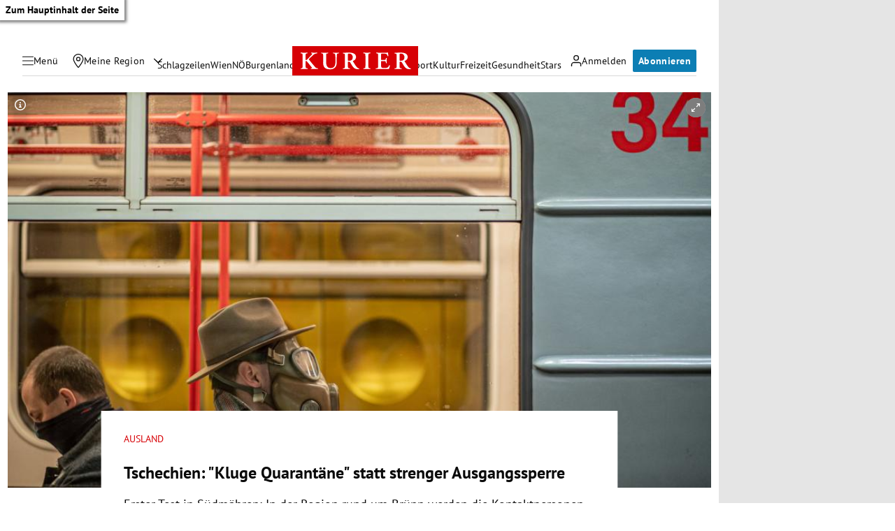

--- FILE ---
content_type: application/javascript; charset=utf-8
request_url: https://fundingchoicesmessages.google.com/f/AGSKWxXP-A8cHkqervik4UVIxlCaxqtULaUVHdIy5O4E9Sgdb7e8222SSQO7BTQvFFcde1JRevcj_DlSCTM_qFwqZO5hGPoNFkqHuMDXl7Knynxlbm5CM2JqbCJFfQ5dQXrIM248uA3BOhhtxW9NR02d-tryPSJqcDH7g4Ivweh9f11VkJITFAf_uKSxy081/_/gafv_adapter./spacedesc=/tubeadvertising./insertA.d.js/468_60_
body_size: -1292
content:
window['48e43f88-f534-4f23-b85e-57bd91d372a3'] = true;